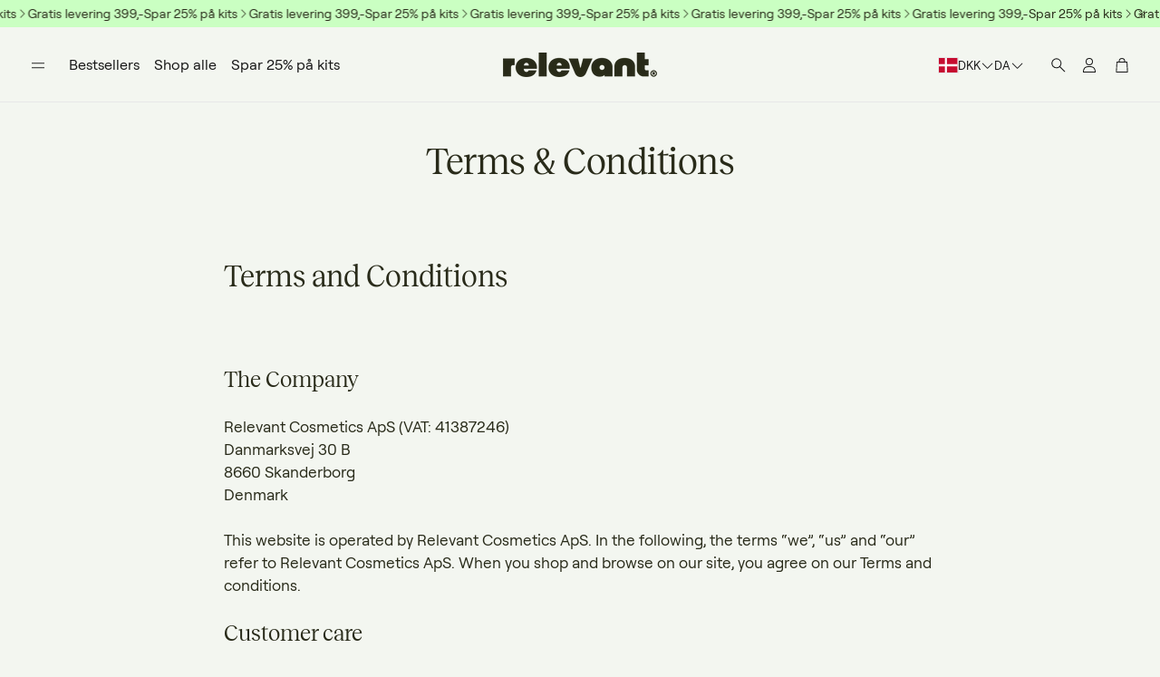

--- FILE ---
content_type: text/css
request_url: https://relevantcos.dk/cdn/shop/t/26/assets/settings.css?v=62106164797754396131763381127
body_size: 794
content:
/** Shopify CDN: Minification failed

Line 158:23 Expected identifier but found whitespace
Line 158:25 Unexpected "{"
Line 158:31 Expected ":"

**/
:root {

    --aspect-ratio: auto;
    --aspect-ratio-portait: 0.67;

    --font-base: Montserrat,sans-serif;
    --font-base-style: normal;
    --font-base-weight: 400;
    --font-base-size: 13px;
    --font-base-letter-spacing: 0px;
    --font-base-line-height: 1.5;
    --font-base-transform: none;

    /* --font-breadcrumbs */
    --font-breadcrumbs: ,;
    --font-breadcrumbs-style: ;
    --font-breadcrumbs-weight: ;
    --font-breadcrumbs-size: 12px;
    --font-breadcrumbs-letter-spacing: px;

    --font-headline: Montserrat,sans-serif;
    --font-headline-style: normal;
    --font-headline-weight: 400;
    --font-headline-size: 24px;
    --font-headline-transform: none;
    --font-headline-letter-spacing: -0.5px;
    --font-headline-line-height: 1.2;

    --font-navigation: Raleway,sans-serif;
    --font-navigation-style: normal;
    --font-navigation-weight: 400;
    --font-navigation-size: 16px;
    --font-navigation-transform: none;
    --font-navigation-letter-spacing: 0px;

    --font-button: Raleway,sans-serif;
    --font-button-style: normal;
    --font-button-weight: 400;
    --font-button-size: 13px;
    --font-button-transform: uppercase;
    --font-button-letter-spacing: 3px;

    --font-price: Quicksand,sans-serif;
    --font-price-style: normal;
    --font-price-weight: 400;
    --font-price-size: px;
    --font-price-transform: none;
    --font-price-letter-spacing: 0px;

    --gap: 8px;
    --section-gap: 2;
    --section-margin-block-mobile: 6rem;

    --grid-gap: 16px;

    /* Colors */
    --color-text-inactive: #ADADAD;
    --color-text-light: #e5e5e5;
    --color-text-highlight: #f7f7f7;
    --color-footer-bg: #EBEBEB;
    --color-footer-border: #ccc;
    --color-footer-copy-text: #ADADAD;
    --color-newsletter-border: #BCBCBC;
    --color-header-search-border: #E0DEDB;
    --color-header-border: #E0DEDB;
    --color-input-border-active: #4C4C4B;
    --color-input-bg: #fff;
    --color-button-border: #000;
    --color-button-bg: #fff;
    --color-button-text: #000;
    --color-button-main-bg: #000;
    --color-button-main-text: #fff;
    --color-button-cta-bg: #000;
    --color-button-cta-text: #fff;
    --color-hr: #BCBCBC;
    --color-overlay-text: black;
    --color-navbar-bg: #333;
    --color-navbar-text: #eee;
    --color-breadcrumbs-bg: white;
    --color-promo-price: red;
    --color-promo-badge: red;
    --color-promo-badge-text: white;

    /* Sizes */
    --size-icon: 2.4rem;
    --size-icon-desk: 2.8rem;
    --input-height: 4.8rem;
    --height-chip: 4rem;
    --height-vertical-thumbs-gallery--square: 520px;
    --height-vertical-thumbs-gallery--portrait: 748px;
    --height-vertical-thumbs-gallery--original: 520px;

    --site-max-width: 1600px;
    --site-max-width-big: 1600px;
    --hero-max-width: 2560px;
    --post-max-width: 850px;

    --navbar-height: 56px;

    /* NEW GLOBAL COLOR SETTINGS */

    /* General */
    --color-background: #f3f6f0;
    --color-background-rgb: 243, 246, 240;
    --color-foreground: rgba(41, 43, 26, 0.03);
    --color-teaser-background: #F4EEDA;
    --color-headings-text: #292b1a;
    --color-text: #292b1a;
    --color-text-rgb: 41, 43, 26;
    --color-body-text: var(--color-text);
    --color-body-text-light: #292b1a;
    --color-links: #292b1a;
    --color-links-active: #dcddd9;
    --color-border: #e7e7e7;

    --color-overlay: #ff9900;
    --color-overlay-rgb: 255, 153, 0;
    --color-overlay-opacity: 0.0;

    --color-action-text: #ffffff; /* cart dot */
    --color-action-background: #2d2d2d; /* cart dot */
    --color-action-background-rgb: 45, 45, 45;

    --color-placeholder-bg: #F4EEDA;


    --color-bullet: #292b1a;

    /* Header, navigation */
    --color-header-text: #151515;
    --color-header-background: #f3f6f0;
    --color-header-background-rgb: 243, 246, 240;
    --color-menu-text: #ffffff;
    --color-menu-background: #151515;
    --color-transparent-header: #151515;

    /* Buttons */
    --color-button-primary-background: #292b1a;
    --color-button-primary-text: #ffffff;
    --color-button-primary-text-hover: #ececec;
    --color-button-primary-background-hover: #BCBCBC;

    --color-button-secondary-background: #caffc2;
    --color-button-secondary-border: #dfdfdf;
    --color-button-secondary-text: #292b1a;
    --color-button-secondary-text-hover: #ffffff;
    --color-button-secondary-background-hover: #000000;

    /* Product */
    --color-price: #151515;
    --color-sale-price: {{ shop.brand.colors.primary[0].background }};
    --color-brand: #717171;
    --color-star-rating: #fcc97e;
    --color-sale-badge-text: #292b1a;
    --color-sale-badge-background: #caffc2;
    --color-sold-out-text: #151515;
    --color-sold-out-background: #ea6016;

    /* Forms */
    --color-input-text: #151515;
    --color-input-background: #ffffff;
    --color-input-border: #d6d6d6;
    --color-input-placeholder: #717171;
    --color-success-background: #e5ffe5;
    --color-success-text: #090;
    --color-success-border: #090;
    --color-error-background: #fff6f6;
    --color-error-text: #d02e2e;
    --color-error-border: #d02e2e;

    /* Footer */
    --color-footer-background: #151515;
    --color-footer-text: #ffffff;
    --color-footer-text-rgb: 255, 255, 255;
    

    /* Radius */
    
    --border-radius: 0px;
    --border-radius-button: 0px;
    --border-radius-button-video: 0px;
    --flag-radius-limit: 3px;

    /* Swiper */
    --swiper-theme-color: #2d2d2d;
    --swiper-scrollbar-track-color: rgba(0, 0, 0, 0.1);

    .wt-slider,
    .wt-slider__container,
    .wt-cart {
        --swiper-theme-color: #2d2d2d;
        --swiper-scrollbar-track-color: rgba(0, 0, 0, 0.1);
    }

    /* Color Focal */
    --image-object-position: 50% 50%;
    --image-object-position-desktop: 50% 50%;

    /* Animations */
    --duration-short: 100ms;
    --duration-default: 200ms;
    --duration-announcement-bar: 250ms;
    --duration-medium: 300ms;
    --duration-long: 500ms;
    --duration-extra-long: 600ms;
    --duration-extended: 3s;
    --ease-out-slow: cubic-bezier(0, 0, 0.3, 1);
    --animation-slide-in: slideIn var(--duration-extra-long) var(--ease-out-slow) forwards;
    --animation-fade-in: fadeIn var(--duration-extra-long) var(--ease-out-slow);

    /* Picture on hover animations */
    --onhover-picture-scale: 1.05;
    --onhover-picture-duration: 1.5s;


}

html[dir="rtl"] {
    --font-base-letter-spacing: normal;
    --font-breadcrumbs-letter-spacing: normal;
    --font-headline-letter-spacing: normal;
    --font-navigation-letter-spacing: normal;
    --font-button-letter-spacing: normal;
    --font-price-letter-spacing: normal;
}

@media screen and (min-width: 1200px) {
    :root {
        --font-base-size: 17px;
        --font-button-size: 13px;
        --font-breadcrumbs-size: 13px;

        --font-headline-size: 30px;
        --font-navigation-size: 16px;

        --height-chip: 3.2rem;
    }
}


--- FILE ---
content_type: text/css;charset=UTF-8
request_url: https://cached.rebuyengine.com/api/v1/user/stylesheet?shop=relevant-cos.myshopify.com&cache_key=1768013118
body_size: 2080
content:
:root{--rb-smart-search-quick-view-product-title-color:#292b1a;--rb-smart-search-quick-view-product-price-color:#292b1a;--rb-smart-search-quick-view-product-price-sale-color:#292b1a;--rb-smart-search-quick-view-product-price-compare-at-color:#292b1a;--rb-smart-search-quick-view-button-text-color:#292b1a;--rb-smart-search-quick-view-button-background-color:#f3f6f0;--rb-smart-search-quick-view-button-border-color:#292b1a;--rb-smart-search-quick-view-button-border-width:1px;--rb-smart-search-quick-view-button-radius:3px;--rb-smart-search-quick-view-reviews-background-color:#E5E5E5;--rb-smart-search-quick-view-reviews-foreground-color:#caffc2;--rb-smart-search-quick-view-reviews-text-color:#535353;--rb-smart-search-results-product-title-color:#292b1a;--rb-smart-search-results-product-price-color:#292b1a;--rb-smart-search-results-product-price-sale-color:#292b1a;--rb-smart-search-results-product-price-compare-at-color:#292b1a;--rb-smart-search-results-pagination-button-text-color:#292b1a;--rb-smart-search-results-pagination-button-background-color:#f3f6f0;--rb-smart-search-results-pagination-button-border-color:#292b1a;--rb-smart-search-results-pagination-button-border-width:1px;--rb-smart-search-results-pagination-button-radius:3px;--rb-smart-search-results-reviews-background-color:#E5E5E5;--rb-smart-search-results-reviews-foreground-color:#caffc2;--rb-smart-search-results-reviews-text-color:#535353}.rebuy-loader{border-bottom-color:#f3f6f0}.rebuy-widget .super-title{color:#292b1a}.rebuy-widget .primary-title{color:#292b1a}.rebuy-widget .description{color:#292b1a}.rebuy-widget .rebuy-product-title,.rebuy-widget .rebuy-product-title-link,.rebuy-modal__product-title{color:#292b1a}.rebuy-widget .rebuy-product-description,.rebuy-modal__product-option-title{color:#292b1a}.rebuy-product-vendor{color:#292b1a}.rebuy-money,.rebuy-widget .rebuy-money{color:#292b1a}.rebuy-money.sale,.rebuy-widget .rebuy-money.sale,.rebuy-cart__flyout-subtotal-final-amount,.rebuy-reorder-cart-total-price-final-amount,[data-rebuy-component="cart-subtotal"] .rebuy-cart__flyout-subtotal-final-amount,[data-rebuy-component="cart-subtotal"] .rebuy-reorder-cart-total-price-final-amount{color:#292b1a}.rebuy-money.compare-at,.rebuy-widget .rebuy-money.compare-at{color:#292b1a}.rebuy-underline,.rebuy-widget .rebuy-underline{border-color:#f3f6f0}.rebuy-checkbox .checkbox-input:focus,.rebuy-widget .rebuy-checkbox .checkbox-input:focus,.rebuy-radio .radio-input:focus,.rebuy-widget .rebuy-radio .radio-input:focus{border-color:#292b1a}.rebuy-checkbox .checkbox-input:checked,.rebuy-widget .rebuy-checkbox .checkbox-input:checked,.rebuy-radio .radio-input:checked,.rebuy-widget .rebuy-radio .radio-input:checked{background:#f3f6f0;border-color:#f3f6f0}.rebuy-select,.rebuy-widget .rebuy-select,select.rebuy-select,.rebuy-widget select.rebuy-select{color:#292b1a;background-color:#292b1a;border-color:#ccc;border-radius:3px}.rebuy-select{background-image:linear-gradient(45deg,transparent 50%,#cccccc 50%),linear-gradient(135deg,#cccccc 50%,transparent 50%),linear-gradient(to right,#cccccc,#cccccc)}.rebuy-select:focus,.rebuy-widget .rebuy-select:focus,select.rebuy-select:focus,.rebuy-widget select.rebuy-select:focus{border-color:#292b1a}.rebuy-input,.rebuy-widget .rebuy-input,input.rebuy-input,.rebuy-widget input.rebuy-input{color:#292b1a;background-color:#292b1a;border-color:#ccc;border-radius:3px}.rebuy-input:focus,.rebuy-widget .rebuy-input:focus,input.rebuy-input:focus,.rebuy-widget input.rebuy-input:focus{border-color:#292b1a}.rebuy-button,.rebuy-widget .rebuy-button,.rebuy-cart__flyout-empty-cart a,[data-rebuy-component=progress-bar] .rebuy-cart__progress-gift-variant-readd,.rebuy-cart__progress-free-product-variant-select-container{color:#292b1a;background:#f3f6f0;border-color:#292b1a;border-width:1px;border-radius:3px}.rebuy-button.outline,.rebuy-widget .rebuy-button.outline,.rebuy-button.secondary,.rebuy-widget .rebuy-button.secondary{color:#f3f6f0;background:#292b1a;border-color:#f3f6f0}.rebuy-button.decline,.rebuy-widget .rebuy-button.decline{color:#292b1a;background:#fff0;border-color:#fff}.rebuy-button.dark,.rebuy-widget .rebuy-button.dark{background-color:#5E6670;color:#fff;border-color:#fff}.rebuy-option-button{color:#f3f6f0;border-color:#f3f6f0;border-radius:3px;background:#292b1a}.rebuy-option-button.is-active{color:#292b1a;background:#f3f6f0}.rebuy-radio,.rebuy-checkbox,.rebuy-widget .rebuy-radio,.rebuy-widget .rebuy-checkbox{border-color:#ccc}.rebuy-radio:focus,.rebuy-checkbox:focus,.rebuy-widget .rebuy-radio:focus,.rebuy-widget .rebuy-checkbox:focus{border-color:#292b1a}.rebuy-radio:checked,.rebuy-checkbox:checked,.rebuy-widget .rebuy-radio:checked,.rebuy-widget .rebuy-checkbox:checked{color:#292b1a;background:#292b1a;border-color:#292b1a}.rebuy-textarea{color:#292b1a;background-color:#292b1a;border-color:#ccc;border-radius:3px}.rebuy-widget .rebuy-carousel__arrows .rebuy-carousel__arrow,.rebuy-widget .flickity-button{color:#292b1a;background:#fff}.rebuy-widget .rebuy-carousel__arrows .rebuy-carousel__arrow svg,.rebuy-widget .rebuy-carousel__arrows .rebuy-carousel__arrow:hover:not(:disabled) svg{fill:#292b1a}.rebuy-widget .rebuy-carousel__pagination .rebuy-carousel__page,.rebuy-widget .flickity-page-dots .dot{background:#292b1a}.rebuy-widget.rebuy-widget,.rebuy-widget .checkout-promotion-wrapper,.rebuy-widget.rebuy-cart-subscription{background:#fff0}.rsf-modal{--rsf-modal-bg-color:#fff}.rebuy-widget .checkout-promotion-header{border-color:#fff}.rebuy-widget .checkout-promotion-header .promo-title{color:#292b1a}.rebuy-widget .checkout-promotion-header .promo-subtitle{color:#292b1a}.rebuy-widget .checkout-promotion-body h1,.rebuy-widget .checkout-promotion-body h2,.rebuy-widget .checkout-promotion-body h3,.rebuy-widget .checkout-promotion-body h4{color:#292b1a}.rebuy-widget .checkout-promotion-footer{border-color:#fff}.rebuy-widget .checkout-promotion-product+.checkout-promotion-product,.rebuy-widget .rebuy-product-block+.rebuy-product-block{border-color:#fff}.rebuy-widget .checkout-promotion-product .promotion-info .product-title{color:#292b1a}.rebuy-widget .checkout-promotion-product .promotion-info .variant-title{color:#292b1a}.rebuy-widget .checkout-promotion-product .promotion-info .product-description{color:#292b1a}.rebuy-widget .rebuy-product-review .rebuy-star-rating .rebuy-star-rating-foreground{background-image:url('data:image/svg+xml;charset=UTF-8, %3Csvg%20width%3D%22100%22%20height%3D%2220%22%20viewBox%3D%220%200%2080%2014%22%20xmlns%3D%22http%3A%2F%2Fwww.w3.org%2F2000%2Fsvg%22%3E%3Cg%20fill%3D%22%23caffc2%22%20fill-rule%3D%22evenodd%22%3E%3Cpath%20d%3D%22M71.996%2011.368l-3.94%202.42c-.474.292-.756.096-.628-.443l1.074-4.53-3.507-3.022c-.422-.363-.324-.693.24-.74l4.602-.37%201.778-4.3c.21-.51.55-.512.762%200l1.78%204.3%204.602.37c.552.046.666.37.237.74l-3.507%203.02%201.075%204.532c.127.536-.147.74-.628.444l-3.94-2.422zM55.996%2011.368l-3.94%202.42c-.474.292-.756.096-.628-.443l1.074-4.53-3.507-3.022c-.422-.363-.324-.693.24-.74l4.602-.37%201.778-4.3c.21-.51.55-.512.762%200l1.78%204.3%204.602.37c.552.046.666.37.237.74l-3.507%203.02%201.075%204.532c.127.536-.147.74-.628.444l-3.94-2.422zM40.123%2011.368l-3.94%202.42c-.475.292-.756.096-.63-.443l1.076-4.53-3.508-3.022c-.422-.363-.324-.693.24-.74l4.602-.37%201.778-4.3c.21-.51.55-.512.762%200l1.778%204.3%204.603.37c.554.046.667.37.24.74l-3.508%203.02%201.075%204.532c.127.536-.147.74-.628.444l-3.94-2.422zM24.076%2011.368l-3.94%202.42c-.475.292-.757.096-.63-.443l1.076-4.53-3.507-3.022c-.422-.363-.324-.693.238-.74l4.603-.37%201.78-4.3c.21-.51.55-.512.76%200l1.78%204.3%204.602.37c.554.046.667.37.24.74l-3.508%203.02%201.074%204.532c.127.536-.146.74-.628.444l-3.94-2.422zM8.123%2011.368l-3.94%202.42c-.475.292-.756.096-.63-.443l1.076-4.53L1.12%205.792c-.422-.363-.324-.693.24-.74l4.602-.37%201.778-4.3c.21-.51.55-.512.762%200l1.778%204.3%204.603.37c.554.046.667.37.24.74l-3.508%203.02%201.075%204.532c.127.536-.147.74-.628.444l-3.94-2.422z%22%2F%3E%3C%2Fg%3E%3C%2Fsvg%3E')}.rebuy-widget .rebuy-product-review .rebuy-star-rating .rebuy-star-rating-background{background-image:url('data:image/svg+xml;charset=UTF-8, %3Csvg%20width%3D%22100%22%20height%3D%2220%22%20viewBox%3D%220%200%2080%2014%22%20xmlns%3D%22http%3A%2F%2Fwww.w3.org%2F2000%2Fsvg%22%3E%3Cg%20fill%3D%22%23E5E5E5%22%20fill-rule%3D%22evenodd%22%3E%3Cpath%20d%3D%22M71.996%2011.368l-3.94%202.42c-.474.292-.756.096-.628-.443l1.074-4.53-3.507-3.022c-.422-.363-.324-.693.24-.74l4.602-.37%201.778-4.3c.21-.51.55-.512.762%200l1.78%204.3%204.602.37c.552.046.666.37.237.74l-3.507%203.02%201.075%204.532c.127.536-.147.74-.628.444l-3.94-2.422zM55.996%2011.368l-3.94%202.42c-.474.292-.756.096-.628-.443l1.074-4.53-3.507-3.022c-.422-.363-.324-.693.24-.74l4.602-.37%201.778-4.3c.21-.51.55-.512.762%200l1.78%204.3%204.602.37c.552.046.666.37.237.74l-3.507%203.02%201.075%204.532c.127.536-.147.74-.628.444l-3.94-2.422zM40.123%2011.368l-3.94%202.42c-.475.292-.756.096-.63-.443l1.076-4.53-3.508-3.022c-.422-.363-.324-.693.24-.74l4.602-.37%201.778-4.3c.21-.51.55-.512.762%200l1.778%204.3%204.603.37c.554.046.667.37.24.74l-3.508%203.02%201.075%204.532c.127.536-.147.74-.628.444l-3.94-2.422zM24.076%2011.368l-3.94%202.42c-.475.292-.757.096-.63-.443l1.076-4.53-3.507-3.022c-.422-.363-.324-.693.238-.74l4.603-.37%201.78-4.3c.21-.51.55-.512.76%200l1.78%204.3%204.602.37c.554.046.667.37.24.74l-3.508%203.02%201.074%204.532c.127.536-.146.74-.628.444l-3.94-2.422zM8.123%2011.368l-3.94%202.42c-.475.292-.756.096-.63-.443l1.076-4.53L1.12%205.792c-.422-.363-.324-.693.24-.74l4.602-.37%201.778-4.3c.21-.51.55-.512.762%200l1.778%204.3%204.603.37c.554.046.667.37.24.74l-3.508%203.02%201.075%204.532c.127.536-.147.74-.628.444l-3.94-2.422z%22%2F%3E%3C%2Fg%3E%3C%2Fsvg%3E')}.rebuy-widget .rebuy-product-review .rebuy-review-count{color:#535353}.rebuy-widget .rebuy-timer{background:#fff0}.rebuy-widget .rebuy-timer-minutes,.rebuy-widget .rebuy-timer-seconds{color:red}.rebuy-notification-modal .rebuy-notification-dialog{background:#fff}.rebuy-notification-modal .rebuy-notification-dialog-header{color:#292b1a}.rebuy-notification-modal .rebuy-notification-dialog-content{color:#292b1a}.rebuy-notification-modal .rebuy-notification-dialog-actions{border-color:#fff}.rebuy-modal__container-header{color:#292b1a}.rebuy-modal__spinner{border-color:#292b1a;border-top-color:#f3f6f0}.rebuy-modal__spinner:empty{display:block}.rebuy-cart__flyout-header{border-color:#fff}.rebuy-cart__flyout-title,.rebuy-cart__title{color:#292b1a}.rebuy-cart__flyout-close{color:#292b1a}.rebuy-cart__flyout-announcement-bar,[data-rebuy-component="announcement-bar"]{color:#292b1a;background-color:#eee}.rebuy-cart__flyout-shipping-bar.has-free-shipping{background-color:rgb(243 246 240 / .2)}.rebuy-cart__flyout-shipping-bar-meter{background-color:#eee}.rebuy-cart__flyout-shipping-bar-meter-fill,.rebuy-cart__progress-bar-meter-fill,.complete .rebuy-cart__progress-step-icon,[data-rebuy-component="progress-bar"] .rebuy-cart__progress-bar-meter-fill,[data-rebuy-component="progress-bar"] .rebuy-cart__progress-step.complete .rebuy-cart__progress-step-icon{color:#292b1a;background:#f3f6f0}.rebuy-cart__progress-free-product-variant-select:active+.rebuy-cart__progress-free-product-variant-select-prompt,.rebuy-cart__progress-free-product-variant-select:focus+.rebuy-cart__progress-free-product-variant-select-prompt,[data-rebuy-component="progress-bar"] .rebuy-cart__progress-free-product-variant-select:active+.rebuy-cart__progress-free-product-variant-select-prompt,[data-rebuy-component="progress-bar"] .rebuy-cart__progress-free-product-variant-select:focus+.rebuy-cart__progress-free-product-variant-select-prompt,[data-rebuy-component="progress-bar"] .rebuy-cart__progress-gift-variant-select:active+.rebuy-cart__progress-gift-variant-select-prompt,[data-rebuy-component="progress-bar"] .rebuy-cart__progress-gift-variant-select:focus+.rebuy-cart__progress-gift-variant-select-prompt{color:#f3f6f0;background:#292b1a;border-color:#f3f6f0}.rebuy-cart__progress-free-product-variant-select:not(:focus)+.rebuy-cart__progress-free-product-variant-select-prompt,.rebuy-cart__progress-free-product-variant-select:not(:active)+.rebuy-cart__progress-free-product-variant-select-prompt,[data-rebuy-component="progress-bar"] .rebuy-cart__progress-free-product-variant-select:not(:focus)+.rebuy-cart__progress-free-product-variant-select-prompt,[data-rebuy-component="progress-bar"] .rebuy-cart__progress-free-product-variant-select:not(:active)+.rebuy-cart__progress-free-product-variant-select-prompt,[data-rebuy-component="progress-bar"] .rebuy-cart__progress-gift-variant-select:not(:focus)+.rebuy-cart__progress-gift-variant-select-prompt,[data-rebuy-component="progress-bar"] .rebuy-cart__progress-gift-variant-select:not(:active)+.rebuy-cart__progress-gift-variant-select-prompt{color:#292b1a;background:#f3f6f0;border-color:#292b1a;border-radius:3px}.rebuy-cart__flyout-items,[data-rebuy-component="cart-items"]>ul{border-color:#fff}.rebuy-cart__flyout-item+.rebuy-cart__flyout-item,[data-rebuy-component="cart-items"] .rebuy-cart__flyout-item+.rebuy-cart__flyout-item{border-top-color:#fff}.rebuy-cart__flyout-item-remove,[data-rebuy-component="cart-items"] .rebuy-cart__flyout-item-remove{color:#999}.rebuy-cart__flyout-item-product-title,.rebuy-cart__flyout-item-product-title:hover,.rebuy-cart__flyout-item-product-title:active,.rebuy-cart__flyout-item-product-title:visited,[data-rebuy-component="cart-items"] .rebuy-cart__flyout-item-product-title,[data-rebuy-component="cart-items"] .rebuy-cart__flyout-item-product-title:hover,[data-rebuy-component="cart-items"] .rebuy-cart__flyout-item-product-title:active,[data-rebuy-component="cart-items"] .rebuy-cart__flyout-item-product-title:visited{color:#292b1a}.rebuy-cart__flyout-item-variant-title,[data-rebuy-component="cart-items"] .rebuy-cart__flyout-item-variant-title{color:#292b1a}.rebuy-cart__flyout-item-property,[data-rebuy-component="cart-items"] .rebuy-cart__flyout-item-property{color:#292b1a}.rebuy-cart__flyout-item-price .rebuy-money,[data-rebuy-component="cart-items"] .rebuy-cart__flyout-item-price .rebuy-money{color:#292b1a}.rebuy-cart__flyout-item-price .rebuy-money.sale,[data-rebuy-component="cart-items"] .rebuy-cart__flyout-item-price .rebuy-money.sale{color:#292b1a}.rebuy-cart__flyout-item-price .rebuy-money.compare-at,[data-rebuy-component="cart-items"] .rebuy-cart__flyout-item-price .rebuy-money.compare-at{color:#292b1a}.rebuy-cart__flyout-item-quantity-widget,[data-rebuy-component="cart-items"] .rebuy-cart__flyout-item-quantity-widget{border-color:#fff}.rebuy-cart__flyout-item-quantity-widget-label,[data-rebuy-component="cart-items"] .rebuy-cart__flyout-item-quantity-widget-label{border-color:#fff}.rebuy-cart__flyout-item-quantity-widget-button,.rebuy-cart__flyout-item-quantity-widget-label,[data-rebuy-component="cart-items"] .rebuy-cart__flyout-item-quantity-widget-button,[data-rebuy-component="cart-items"] .rebuy-cart__flyout-item-quantity-widget-label{color:#292b1a}.rebuy-cart__flyout-recommendations{background:#fafafa;border-color:#fff}.rebuy-cart__flyout-recommendations .rebuy-widget .rebuy-product-grid.large-style-line .rebuy-product-block,.rebuy-cart__flyout-recommendations .rebuy-widget .rebuy-product-grid.medium-style-line .rebuy-product-block,.rebuy-cart__flyout-recommendations .rebuy-widget .rebuy-product-grid.small-style-line .rebuy-product-block{border-color:#fff}.rebuy-cart__flyout-footer{border-color:#fff}.rebuy-cart .rebuy-checkbox:checked{background:#292b1a;border-color:#292b1a}.rebuy-cart .rebuy-checkbox:focus{border-color:#292b1a}.rebuy-cart__flyout-subtotal,[data-rebuy-component="cart-subtotal"] .rebuy-cart__flyout-subtotal{color:#292b1a}.rebuy-cart__flyout-installments,[data-rebuy-component="checkout-area"] .rebuy-cart__flyout-installments{color:#292b1a}.rebuy-cart__flyout-discount-amount,[data-rebuy-component="discount-input"] .rebuy-cart__discount-amount{color:#292b1a}.rebuy-cart__flyout-item-discount-message,[data-rebuy-component="discount-input"] .rebuy-cart__flyout-item-discount-message{color:#292b1a}.rebuy-cart__column--secondary{background-color:rgb(243 246 240 / .2)!important}.rebuy-reorder__item-shipping-bar.has-free-shipping{background-color:rgb(243 246 240 / .2)}.rebuy-reorder__item-shipping-bar-meter-fill{color:#292b1a;background:#f3f6f0}.rebuy-reorder__item-quantity-widget{border-color:#fff}.rebuy-reorder__item-quantity-widget-label{border-color:#fff}.rebuy-reorder__item-quantity-widget-button,.rebuy-reorder__item-quantity-widget-label{color:#292b1a}.rebuy-reorder__announcement-bar{background:#f3f6f0;color:#292b1a}.rebuy-reorder-cart-count{background-color:#f3f6f0}.rebuy-reorder-cart-count-head{background-color:rgb(243 246 240 / .2);color:#292b1a}.rebuy-reactivate-landing__gift{box-shadow:0 0 5px 1px #292b1a}.rebuy-reactivate-landing__modal-addresses-list--active{border-color:#292b1a}.rebuy-reactivate-landing__modal-addresses-list .rebuy-radio:checked,.rebuy-reactivate-landing__modal-addresses-list .rebuy-checkbox:checked{background:#292b1a;border-color:#292b1a}.rebuy-smart-banner{background:#f3f6f0;border-color:#292b1a;border-width:1px}.rebuy-smart-banner .rebuy-smart-banner_message,.rebuy-smart-banner .rebuy-smart-banner_close{color:#292b1a}.rebuy-cart a:focus-visible,.rebuy-cart button:focus-visible,.rebuy-cart select:focus-visible,.rebuy-cart input:focus-visible,.rebuy-cart__progress-free-product-variant-select:focus-visible{outline:2px solid #292b1a!important}.rebuy-cart .rebuy-input:focus-visible{border-color:#292b1a!important;outline:0}.rebuy-preview-highlight .rebuy-cart__flyout,.rebuy-preview-highlight .rebuy-widget,.rebuy-preview-highlight .rebuy-quick-view-dropdown__container,.rebuy-preview-highlight .rebuy-quick-view__overlay,.rebuy-preview-highlight #rebuy-smart-search-results-dropdown{border:2px solid #292b1a!important}.rebuy-bundle-builder__progress-bar-meter-fill,.rebuy-bundle-builder__progress-step.complete .rebuy-bundle-builder__progress-step-icon{color:#292b1a;background:#f3f6f0}

--- FILE ---
content_type: text/javascript
request_url: https://relevantcos.dk/cdn/shop/t/26/assets/page-header.js?v=142257850170683884231763381110
body_size: 843
content:
class PageHeaderSection extends HTMLElement{constructor(){super(),this.isSticky=this.dataset.sticky==="true",this.isStickyAlways=this.dataset.stickyAlways==="true",this.isTransparent=this.dataset.transparent==="true",this.isAlwaysMobileMenu=this.dataset.alwaysMobileMenu==="true",this.hideOverSelector=this.dataset.hideOverSelector||null,this.classBodyAlwaysMobileMenu="mobile-nav",this.header=document.querySelector(".page-header"),this.desktopMenuTrigger=document.querySelector(".wt-header__sticky-menu-trigger"),this.desktopMenuBar=document.querySelector(".wt-drawer--nav"),this.enabledClass="sticky-enabled",this.showClass="sticky-show",this.desktopHeaderWithMenuBarClass="page-header--sticky-show-menubar-lg"}connectedCallback(){this.init()}disconnectedCallback(){this.disableStickyHeader()}getHeaderHeight(){return this.header?this.header.offsetHeight:0}getHideOverTarget(){return this.hideOverSelector?this._hideOverTarget&&document.body.contains(this._hideOverTarget)?this._hideOverTarget:(this._hideOverTarget=document.querySelector(this.hideOverSelector)||null,this._hideOverTarget):null}shouldHideOverSection(){const target=this.getHideOverTarget();if(!target||!this.header)return!1;const rect=target.getBoundingClientRect(),headerH=this.getHeaderHeight(),EPS=1;return rect.top<headerH-EPS&&rect.bottom>EPS}attachResizeHandler(){this._onResize=()=>{this.scrollHandler?.()},window.addEventListener("resize",this._onResize,{passive:!0})}detachResizeHandler(){this._onResize&&(window.removeEventListener("resize",this._onResize),this._onResize=null)}enableStickyHeader(){if(!this.header){console.error("Header element not found for enabling sticky header");return}document.body.classList.add("page-header-sticky");let prevScrollpos=window.pageYOffset;const isDesktop=window.matchMedia("(min-width: 1200px)").matches,isMenuBarOpen=()=>this.header.classList.contains(this.desktopHeaderWithMenuBarClass),isHeaderWithDesktopNav=!document.body.classList.contains("mobile-nav"),allLLevelsLinks=this.desktopMenuBar?.querySelectorAll("a[data-menu-level]"),onlyLevel1Links=this.desktopMenuBar?.querySelectorAll("a[data-menu-level='1']"),header=document.querySelector("#header"),calculateNavbarTopMargin=()=>{const navbar=document.querySelector("#wt-drawer-nav");if(!navbar||!header)return 0;let marginTop=0;return navbar.offsetHeight>header.offsetHeight?marginTop=header.offsetHeight-navbar.offsetHeight:marginTop=Math.abs(navbar.offsetHeight-header.offsetHeight),navbar.style.setProperty("--top-margin",`${marginTop}px`),marginTop},calculateStickyFiltersTopOffset=(value=0)=>{const stickyFilters=document.querySelector(".collection__sticky-header"),plpWrapper=document.querySelector(".collection-grid-section");if(stickyFilters&&plpWrapper){const offset=value??`${this.header.offsetHeight}px`;plpWrapper.style.setProperty("--filters-sticky-offset",offset)}};calculateNavbarTopMargin(),calculateStickyFiltersTopOffset();const stickyHeader={show:()=>{this.header&&this.header.classList.add(this.showClass),stickyHeader.visible=!0,stickyHeader.handleBehavior(),calculateNavbarTopMargin(),calculateStickyFiltersTopOffset()},hide:()=>{this.header&&this.header.classList.remove(this.showClass),stickyHeader.visible=!1,stickyHeader.handleBehavior(),calculateStickyFiltersTopOffset(0)},enable:()=>{this.header&&this.header.classList.add(this.enabledClass),stickyHeader.enabled=!0,stickyHeader.handleBehavior()},disable:()=>{this.header&&this.header.classList.remove(this.enabledClass,this.showClass),stickyHeader.enabled=!1,stickyHeader.handleBehavior()},enabled:!1,visible:!0,handleBehavior:()=>{isHeaderWithDesktopNav&&isDesktop&&this.header&&(stickyHeader.log(),!isMenuBarOpen()&&stickyHeader.enabled&&setTabindex(allLLevelsLinks,"-1"),isMenuBarOpen()&&stickyHeader.enabled&&setTabindex(allLLevelsLinks,"0"),stickyHeader.enabled?this.desktopMenuTrigger&&setTabindex([this.desktopMenuTrigger],"0"):(setTabindex(onlyLevel1Links,"0"),this.desktopMenuTrigger&&setTabindex([this.desktopMenuTrigger],"-1")))},log:()=>{}};this.scrollHandler=()=>{const currentScrollPos=window.pageYOffset;this.shouldHideOverSection()?stickyHeader.hide():this.isStickyAlways||prevScrollpos>currentScrollPos?stickyHeader.show():stickyHeader.hide(),prevScrollpos=currentScrollPos},window.addEventListener("scroll",this.scrollHandler,{passive:!0}),this.attachResizeHandler(),this.desktopMenuTrigger?.addEventListener("click",e=>{e.preventDefault(),this.desktopMenuBar?.classList.toggle("wt-drawer--nav-show"),this.desktopMenuTrigger?.classList.toggle("wt-header__sticky-menu-trigger--active"),this.header?.classList.toggle(this.desktopHeaderWithMenuBarClass),stickyHeader.handleBehavior()});const sentinel=document.querySelector(".sticky-header__threshold"),handleStickySentinel=entries=>{entries.forEach(({isIntersecting})=>{isIntersecting?stickyHeader.disable():stickyHeader.enable()})};this.stickyHeaderObserver=new IntersectionObserver(handleStickySentinel,{root:null,rootMargin:`${this.isStickyAlways?"-160":"-100"}px 0px 0px 0px`,threshold:0}),sentinel&&this.stickyHeaderObserver.observe(sentinel)}disableStickyHeader(){this.header&&(this.header.classList.remove(this.enabledClass,this.showClass,this.desktopHeaderWithMenuBarClass),document.body.classList.remove("page-header-sticky"),this.desktopMenuBar?.classList.remove("wt-drawer--nav-show"),this.desktopMenuTrigger?.classList.remove("wt-header__sticky-menu-trigger--active")),this.scrollHandler&&(window.removeEventListener("scroll",this.scrollHandler),this.scrollHandler=null),this.detachResizeHandler(),this.stickyHeaderObserver&&(this.stickyHeaderObserver.disconnect(),this.stickyHeaderObserver=null)}init(){this.isSticky?this.enableStickyHeader():this.disableStickyHeader()}}customElements.define("page-header",PageHeaderSection);
//# sourceMappingURL=/cdn/shop/t/26/assets/page-header.js.map?v=142257850170683884231763381110


--- FILE ---
content_type: text/javascript
request_url: https://relevantcos.dk/cdn/shop/t/26/assets/drawer-select.js?v=29189407719080657991763381110
body_size: 762
content:
customElements.get("drawer-select")||customElements.define("drawer-select",class extends HTMLElement{constructor(){super(),this.optionId=this.dataset.optionId,this.currentVariant=this.dataset.currentVariant,this.optionTitleLabel=this.querySelector(".wt-product__option__title .value"),this.trigger=this.querySelector(".wt-select__trigger"),this.triggerLabel=this.trigger?.querySelector(".wt-select__trigger__label"),this.options=this.querySelectorAll(".wt-select__item:not(.wt-select__item--disabled)"),this.optionName=this.querySelector(".wt-product__option__title .label").innerText,this.form=document.querySelector(`form[data-type=add-to-cart-form]:has(input[name='id'][value='${this.currentVariant}'])`),this.inputType=this.dataset.inputType,this.body=document.body,this.container=this.querySelector(".wt-select__drawer"),this.closeButton=this.querySelector(".wt-select__drawer__close"),this.isDrawerOpen=!1,this.pageOverlayClass="page-overlay",this.pageBodyActiveClass="wt-select-opened",this.activeOverlayBodyClass=`${this.pageOverlayClass}-on`,this.openDrawer=this.openDrawer.bind(this),this.closeDrawer=this.closeDrawer.bind(this),this.handleInteractionOutside=this.handleInteractionOutside.bind(this),this._keyDownHandler=this._keyDownHandler.bind(this),this.setOption=this.setOption.bind(this),this.setCheckboxOption=this.setCheckboxOption.bind(this),this.setTextOption=this.setTextOption.bind(this),this._handleTabindex=this._handleTabindex.bind(this)}connectedCallback(){this.inputType==="dropdown"?(this._init(),this.preselectFirstOption()):this.inputType==="text"?this.setupTextListeners():this.setupCheckboxListeners()}disconnectedCallback(){this.cleanupListeners()}createOverlay(){this.querySelector(`.${this.pageOverlayClass}`)?this.overlay=this.querySelector(`.${this.pageOverlayClass}`):(this.overlay=document.createElement("div"),this.overlay.classList.add(this.pageOverlayClass),this.appendChild(this.overlay))}addEventListeners(){this.trigger.addEventListener("click",this.openDrawer),this.closeButton.addEventListener("click",this.closeDrawer),this.container.addEventListener("keydown",this._keyDownHandler),this.options.forEach(option=>{option.addEventListener("click",this.setOption)}),this.overlay.addEventListener("click",this.closeDrawer)}setupCheckboxListeners(){this.inputCheckbox=this.querySelector(".form-checkbox__input"),this.inputCheckbox.addEventListener("click",this.setCheckboxOption)}setupTextListeners(){this.inputText=this.querySelector(".wt-product__option__text"),this.inputText.addEventListener("change",this.setTextOption)}cleanupListeners(){this.inputType==="dropdown"?(this.trigger.removeEventListener("click",this.openDrawer),this.closeButton.removeEventListener("click",this.closeDrawer),this.container.removeEventListener("keydown",this._keyDownHandler),this.options.forEach(option=>{option.removeEventListener("click",this.setOption)}),this.overlay.removeEventListener("click",this.closeDrawer)):this.inputCheckbox.removeEventListener("click",this.setCheckboxOption)}openDrawer(){this.container.classList.add("wt-select__drawer--open"),this.overlay.classList.remove("hidden"),this.body.classList.add(this.activeOverlayBodyClass),this.body.classList.add(this.pageBodyActiveClass),this.isDrawerOpen=!0,this._handleTabindex(),document.addEventListener("click",this.handleInteractionOutside)}closeDrawer(){this.container.classList.remove("wt-select__drawer--open"),this.overlay.classList.add("hidden"),this.body.classList.remove(this.activeOverlayBodyClass),this.body.classList.remove(this.pageBodyActiveClass),this.isDrawerOpen=!1,this._handleTabindex(),document.removeEventListener("click",this.handleInteractionOutside)}handleInteractionOutside(event){if(this.isDrawerOpen){const clickInsideDrawer=this.container.contains(event.target),clickOnTrigger=this.trigger.contains(event.target),clickOption=Array.from(this.options).some(option=>option.contains(event.target));(!clickInsideDrawer&&!clickOnTrigger||clickOption)&&this.closeDrawer()}}getFocusableElements(){const focusableElements=Array.from(this.container.querySelectorAll('a[href], area[href], input:not([disabled]), select:not([disabled]), textarea:not([disabled]), button:not([disabled]), [tabindex="0"]'));return{first:focusableElements[0],last:focusableElements[focusableElements.length-1]}}setOption(event){const target=event.currentTarget||event,value=target.dataset.value.trim();this.triggerLabel.innerHTML=`<span class="value">${value}</span>`,this.optionTitleLabel.innerHTML=value,this.options.forEach(option=>{option.classList.remove("wt-select__item--current"),option.setAttribute("aria-selected","false")}),target.classList.add("wt-select__item--current"),target.setAttribute("aria-selected","true"),this.updateHiddenInput(value),this.closeDrawer()}setCheckboxOption(event){const target=event.currentTarget||event;console.log(target);const value=target.checked?target.value:"";this.updateHiddenInput(value)}setTextOption(event){const value=(event.currentTarget||event).value;this.updateHiddenInput(value)}preselectFirstOption(){const currentOption=this.container.querySelector(".wt-select__item--current");currentOption?this.setOption(currentOption):this.options[0]&&this.setOption(this.options[0])}updateHiddenInput(value){let hiddenInput=this.form?.querySelector(`input[type="hidden"][name="properties[${this.optionName}]"]`);hiddenInput||(hiddenInput=document.createElement("input"),hiddenInput.type="hidden",hiddenInput.name=`properties[${this.optionName}]`,this.form?.appendChild(hiddenInput)),hiddenInput.value=value}_init(){this.createOverlay(),this._handleTabindex(),this.addEventListeners()}_keyDownHandler(e){const isTabPressed=e.key==="Tab"||e.keyCode===9;if((e.key==="Escape"||e.keyCode===27)&&this.isDrawerOpen&&(this.closeDrawer(),this.trigger.focus()),this.isDrawerOpen&&isTabPressed){const{first,last}=this.getFocusableElements();e.shiftKey&&document.activeElement===first?(last.focus(),e.preventDefault()):!e.shiftKey&&document.activeElement===last&&(first.focus(),e.preventDefault())}}_handleTabindex(){this.container.querySelectorAll(".wt-select__item, .wt-select__drawer__close").forEach(el=>{el.setAttribute("tabindex",this.isDrawerOpen?"0":"-1")})}});
//# sourceMappingURL=/cdn/shop/t/26/assets/drawer-select.js.map?v=29189407719080657991763381110
